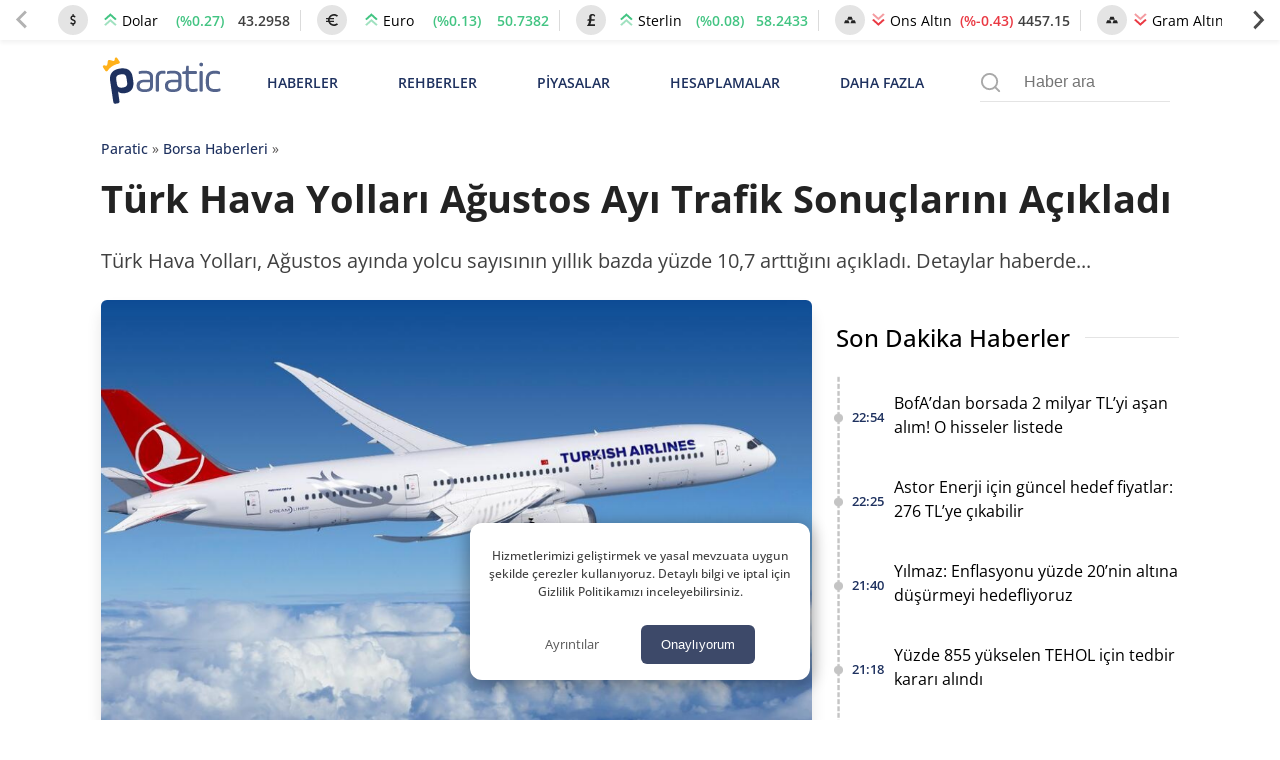

--- FILE ---
content_type: image/svg+xml
request_url: https://img.paratic.com/cdn-img/icon/af-down.svg
body_size: 270
content:
<svg width="32" height="32" viewBox="0 0 32 32" fill="none"
  xmlns="http://www.w3.org/2000/svg">
  <path d="M11.4135 -1.07445e-06L18.2162 -4.79735e-07L18.2162 22.8237L23.7037 22.8237L14.8148 32L5.92593 22.8237L11.4135 22.8237L11.4135 -1.07445e-06Z" fill="white" />
  <path fill-rule="evenodd" clip-rule="evenodd" d="M20.4747 -1.62664e-05L26.9327 -1.57018e-05L26.9327 13.1296L32 13.1296L23.7037 21.3333L15.4074 13.1296L20.4747 13.1296L20.4747 -1.62664e-05ZM25.7464 14.3568L25.7464 -1.58055e-05L21.661 -1.61627e-05L21.661 14.3568L18.3653 14.3568L23.7037 19.6356L29.0421 14.3568L25.7464 14.3568Z" fill="white" />
  <path fill-rule="evenodd" clip-rule="evenodd" d="M3.98142 -2.69902e-06L9.05564 -2.25541e-06L9.05564 10.2119L13.037 10.2119L6.51853 16.5926L1.00946e-05 10.2119L3.98142 10.2119L3.98142 -2.69902e-06ZM8.12354 11.1664L8.12354 -2.3369e-06L4.91352 -2.61753e-06L4.91352 11.1664L2.3241 11.1664L6.51853 15.2722L10.713 11.1664L8.12354 11.1664Z" fill="white" />
</svg>